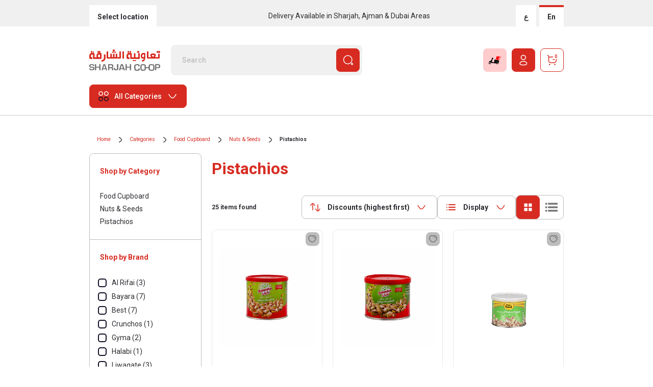

--- FILE ---
content_type: image/svg+xml;charset=UTF-8
request_url: https://www.sharjahcoop.ae/_ui/responsive/theme-sharjah-new/svg/page-list-view.svg
body_size: 1601
content:
<svg width="172" height="172" viewBox="0 0 172 172" fill="none" xmlns="http://www.w3.org/2000/svg">
<path d="M29.2003 57.7405C33.1284 57.7405 36.3127 54.5561 36.3127 50.628C36.3127 46.7 33.1284 43.5156 29.2003 43.5156C25.2722 43.5156 22.0879 46.7 22.0879 50.628C22.0879 54.5561 25.2722 57.7405 29.2003 57.7405Z" fill="#D72B21"/>
<path d="M29.2003 93.303C33.1284 93.303 36.3127 90.1186 36.3127 86.1905C36.3127 82.2625 33.1284 79.0781 29.2003 79.0781C25.2722 79.0781 22.0879 82.2625 22.0879 86.1905C22.0879 90.1186 25.2722 93.303 29.2003 93.303Z" fill="#D72B21"/>
<path d="M29.2003 128.864C33.1284 128.864 36.3127 125.68 36.3127 121.752C36.3127 117.824 33.1284 114.64 29.2003 114.64C25.2722 114.64 22.0879 117.824 22.0879 121.752C22.0879 125.68 25.2722 128.864 29.2003 128.864Z" fill="#D72B21"/>
<path d="M143.425 79.0781H57.2228C53.5304 79.0781 50.5371 82.0714 50.5371 85.7638V86.6173C50.5371 90.3097 53.5304 93.303 57.2228 93.303H143.425C147.118 93.303 150.111 90.3097 150.111 86.6173V85.7638C150.111 82.0714 147.118 79.0781 143.425 79.0781Z" fill="#D72B21"/>
<path d="M143.425 114.64H57.2228C53.5304 114.64 50.5371 117.633 50.5371 121.325V122.179C50.5371 125.871 53.5304 128.864 57.2228 128.864H143.425C147.118 128.864 150.111 125.871 150.111 122.179V121.325C150.111 117.633 147.118 114.64 143.425 114.64Z" fill="#D72B21"/>
<path d="M143.425 43.5156H57.2228C53.5304 43.5156 50.5371 46.5089 50.5371 50.2013V51.0548C50.5371 54.7472 53.5304 57.7405 57.2228 57.7405H143.425C147.118 57.7405 150.111 54.7472 150.111 51.0548V50.2013C150.111 46.5089 147.118 43.5156 143.425 43.5156Z" fill="#D72B21"/>
</svg>


--- FILE ---
content_type: image/svg+xml;charset=UTF-8
request_url: https://www.sharjahcoop.ae/_ui/responsive/theme-sharjah-new/svg/list-view.svg
body_size: 600
content:
<?xml version='1.0' encoding='iso-8859-1'?>
<svg version="1.1" xmlns="http://www.w3.org/2000/svg" viewBox="0 0 231 231" xmlns:xlink="http://www.w3.org/1999/xlink" enable-background="new 0 0 231 231">
  <g>
    <rect width="181" x="50" y="164.5" height="33" fill="#747474"/>
    <rect width="181" x="50" y="99.5" height="33" fill="#747474"/>
    <rect width="181" x="50" y="32.5" height="33" fill="#747474"/>
    <rect width="33" y="165.5" height="33" fill="#747474"/>
    <rect width="33" y="99.5" height="33" fill="#747474"/>
    <rect width="33" y="32.5" height="33" fill="#747474"/>
  </g>
</svg>


--- FILE ---
content_type: image/svg+xml;charset=UTF-8
request_url: https://www.sharjahcoop.ae/_ui/responsive/theme-sharjah-new/svg/Swap.svg
body_size: 745
content:
<svg width="24" height="24" viewBox="0 0 24 24" fill="none" xmlns="http://www.w3.org/2000/svg">
<path d="M6.979 4.60156V17.2196" stroke="#D72B21" stroke-width="1.5" stroke-linecap="round" stroke-linejoin="round"/>
<path d="M2.8999 8.7001C2.8999 8.7001 5.0689 4.6001 6.9779 4.6001C8.8859 4.6001 11.0559 8.7001 11.0559 8.7001" stroke="#D72B21" stroke-width="1.5" stroke-linecap="round" stroke-linejoin="round"/>
<path d="M16.9058 19.4276V6.80957" stroke="#D72B21" stroke-width="1.5" stroke-linecap="round" stroke-linejoin="round"/>
<path d="M20.9851 15.3286C20.9851 15.3286 18.8151 19.4286 16.9071 19.4286C14.9991 19.4286 12.8291 15.3286 12.8291 15.3286" stroke="#D72B21" stroke-width="1.5" stroke-linecap="round" stroke-linejoin="round"/>
</svg>


--- FILE ---
content_type: image/svg+xml;charset=UTF-8
request_url: https://www.sharjahcoop.ae/_ui/responsive/theme-sharjah-new/svg/Heart-gray.svg
body_size: 701
content:
<svg width="18" height="19" viewBox="0 0 18 19" fill="none" xmlns="http://www.w3.org/2000/svg">
<path fill-rule="evenodd" clip-rule="evenodd" d="M2.19139 9.38265C1.38664 6.86175 2.3279 3.72755 4.96565 2.87571C6.35315 2.42647 8.0654 2.80122 9.03815 4.14745C9.9554 2.75155 11.7171 2.42948 13.1031 2.87571C15.7401 3.72755 16.6866 6.86175 15.8826 9.38265C14.6301 13.3785 10.2599 15.4599 9.03815 15.4599C7.81715 15.4599 3.48589 13.4251 2.19139 9.38265Z" stroke="#747474" stroke-width="1.5" stroke-linecap="round" stroke-linejoin="round"/>
<path d="M11.8414 5.70868C12.7467 5.80199 13.3129 6.52214 13.2792 7.53125" stroke="#747474" stroke-width="1.5" stroke-linecap="round" stroke-linejoin="round"/>
</svg>
